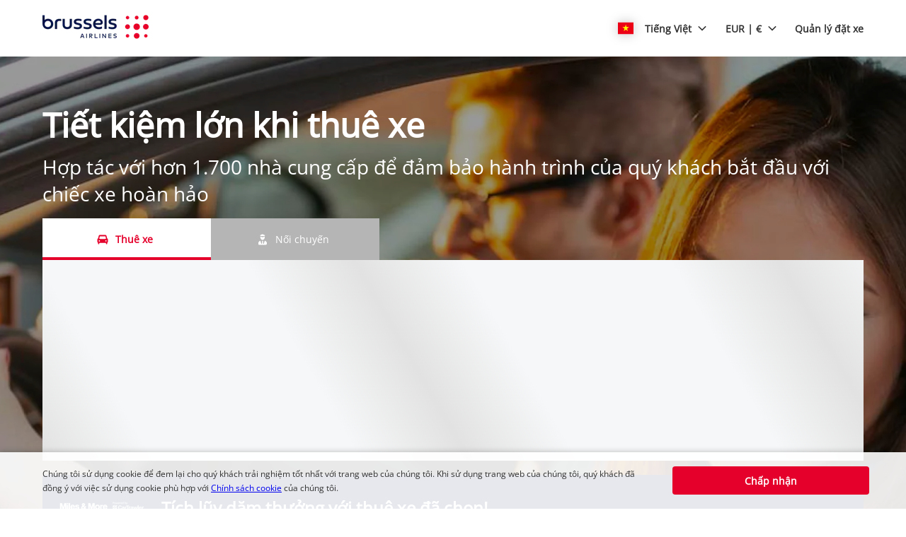

--- FILE ---
content_type: text/html
request_url: https://brusselsairlines.cartrawler.com/vi/?countryId=US&returnYear=2022&residencyId=IE&pickupLocationId=3716&pickupMonth=0&pickupHour=10&residence=Irlande&tp=CT_SPECIAL_OFFER_FEED&clientId=437225&returnMinute=0&currency=eur&curr=EUR&pickupDate=27&age=30&carGroup=0&returnDate=10&residency=Irlande&pickupYear=2022&returnHour=10&returnMonth=1&returnLocationId=3716&pickupMinute=0
body_size: 4823
content:
<!DOCTYPE html><html lang="en"><head><meta charSet="utf-8"/><meta http-equiv="x-ua-compatible" content="ie=edge"/><meta name="viewport" content="width=device-width, initial-scale=1, shrink-to-fit=no"/><meta data-react-helmet="true" property="og:url" content="https://cars.cartrawler.com/brusselsairlines/vi"/><meta data-react-helmet="true" property="og:type" content="website"/><meta data-react-helmet="true" property="og:title" content="Brussels Airlines | Thuê xe"/><meta data-react-helmet="true" property="og:site_name" content="Brussels Airlines"/><meta data-react-helmet="true" name="robots" content="noindex, nofollow"/><meta name="generator" content="Gatsby 4.8.0"/><title data-react-helmet="true">Brussels Airlines | Thuê xe</title><link data-react-helmet="true" rel="icon" href="https://ctimg-mcore.cartrawler.com/components/favicons/brusselsairlines-favicon.png" type="image/x-icon"/><link data-react-helmet="true" rel="canonical" href="https://cars.cartrawler.com/brusselsairlines/vi"/><link data-react-helmet="true" rel="alternate" hrefLang="id" href="https://cars.cartrawler.com/brusselsairlines/id"/><link data-react-helmet="true" rel="alternate" hrefLang="ca" href="https://cars.cartrawler.com/brusselsairlines/ca"/><link data-react-helmet="true" rel="alternate" hrefLang="cs" href="https://cars.cartrawler.com/brusselsairlines/cs"/><link data-react-helmet="true" rel="alternate" hrefLang="da" href="https://cars.cartrawler.com/brusselsairlines/da"/><link data-react-helmet="true" rel="alternate" hrefLang="de" href="https://cars.cartrawler.com/brusselsairlines/de"/><link data-react-helmet="true" rel="alternate" hrefLang="et" href="https://cars.cartrawler.com/brusselsairlines/et"/><link data-react-helmet="true" rel="alternate" hrefLang="en" href="https://cars.cartrawler.com/brusselsairlines/en"/><link data-react-helmet="true" rel="alternate" hrefLang="en-us" href="https://cars.cartrawler.com/brusselsairlines/en-us"/><link data-react-helmet="true" rel="alternate" hrefLang="es" href="https://cars.cartrawler.com/brusselsairlines/es"/><link data-react-helmet="true" rel="alternate" hrefLang="es-ar" href="https://cars.cartrawler.com/brusselsairlines/es-ar"/><link data-react-helmet="true" rel="alternate" hrefLang="mx" href="https://cars.cartrawler.com/brusselsairlines/mx"/><link data-react-helmet="true" rel="alternate" hrefLang="fr" href="https://cars.cartrawler.com/brusselsairlines/fr"/><link data-react-helmet="true" rel="alternate" hrefLang="hr" href="https://cars.cartrawler.com/brusselsairlines/hr"/><link data-react-helmet="true" rel="alternate" hrefLang="is" href="https://cars.cartrawler.com/brusselsairlines/is"/><link data-react-helmet="true" rel="alternate" hrefLang="it" href="https://cars.cartrawler.com/brusselsairlines/it"/><link data-react-helmet="true" rel="alternate" hrefLang="lv" href="https://cars.cartrawler.com/brusselsairlines/lv"/><link data-react-helmet="true" rel="alternate" hrefLang="lt" href="https://cars.cartrawler.com/brusselsairlines/lt"/><link data-react-helmet="true" rel="alternate" hrefLang="hu" href="https://cars.cartrawler.com/brusselsairlines/hu"/><link data-react-helmet="true" rel="alternate" hrefLang="ms" href="https://cars.cartrawler.com/brusselsairlines/ms"/><link data-react-helmet="true" rel="alternate" hrefLang="nl" href="https://cars.cartrawler.com/brusselsairlines/nl"/><link data-react-helmet="true" rel="alternate" hrefLang="no" href="https://cars.cartrawler.com/brusselsairlines/no"/><link data-react-helmet="true" rel="alternate" hrefLang="pl" href="https://cars.cartrawler.com/brusselsairlines/pl"/><link data-react-helmet="true" rel="alternate" hrefLang="pt" href="https://cars.cartrawler.com/brusselsairlines/pt"/><link data-react-helmet="true" rel="alternate" hrefLang="br" href="https://cars.cartrawler.com/brusselsairlines/br"/><link data-react-helmet="true" rel="alternate" hrefLang="ro" href="https://cars.cartrawler.com/brusselsairlines/ro"/><link data-react-helmet="true" rel="alternate" hrefLang="fi" href="https://cars.cartrawler.com/brusselsairlines/fi"/><link data-react-helmet="true" rel="alternate" hrefLang="sv" href="https://cars.cartrawler.com/brusselsairlines/sv"/><link data-react-helmet="true" rel="alternate" hrefLang="vi" href="https://cars.cartrawler.com/brusselsairlines/vi"/><link data-react-helmet="true" rel="alternate" hrefLang="tr" href="https://cars.cartrawler.com/brusselsairlines/tr"/><link data-react-helmet="true" rel="alternate" hrefLang="el" href="https://cars.cartrawler.com/brusselsairlines/el"/><link data-react-helmet="true" rel="alternate" hrefLang="bg" href="https://cars.cartrawler.com/brusselsairlines/bg"/><link data-react-helmet="true" rel="alternate" hrefLang="ru" href="https://cars.cartrawler.com/brusselsairlines/ru"/><link data-react-helmet="true" rel="alternate" hrefLang="uk" href="https://cars.cartrawler.com/brusselsairlines/uk"/><link data-react-helmet="true" rel="alternate" hrefLang="ar" href="https://cars.cartrawler.com/brusselsairlines/ar"/><link data-react-helmet="true" rel="alternate" hrefLang="th" href="https://cars.cartrawler.com/brusselsairlines/th"/><link data-react-helmet="true" rel="alternate" hrefLang="ko" href="https://cars.cartrawler.com/brusselsairlines/ko"/><link data-react-helmet="true" rel="alternate" hrefLang="ja" href="https://cars.cartrawler.com/brusselsairlines/ja"/><link data-react-helmet="true" rel="alternate" hrefLang="zh-hk" href="https://cars.cartrawler.com/brusselsairlines/zh-hk"/><link data-react-helmet="true" rel="alternate" hrefLang="zh" href="https://cars.cartrawler.com/brusselsairlines/zh"/><link data-react-helmet="true" rel="alternate" hrefLang="zh-tw" href="https://cars.cartrawler.com/brusselsairlines/zh-tw"/><link data-react-helmet="true" rel="manifest" href="/brusselsairlines.webmanifest"/><link data-react-helmet="true" rel="alternate" hrefLang="x-default" href="https://cars.cartrawler.com/brusselsairlines/en"/><style data-react-helmet="true" type="text/css">@font-face {font-family: 'Open Sans';font-display: swap;src: url('https://ajaxgeo.cartrawler.com/msconfig/fonts/OpenSans/OpenSans-VariableFont.ttf') format('truetype');}</style><style data-styled="" data-styled-version="5.2.1">.eGvLLB{width:100%;max-width:100%;background:transparent;display:-webkit-box;display:-webkit-flex;display:-ms-flexbox;display:flex;box-sizing:border-box;position:relative;border-radius:0px;padding:0;margin:0 0 4px 0;}/*!sc*/
@media (min-width:481px){}/*!sc*/
@media (min-width:769px){.eGvLLB{margin:0 0 64px 0;}}/*!sc*/
.kaGzdA{width:100%;max-width:1200px;background:transparent;display:-webkit-box;display:-webkit-flex;display:-ms-flexbox;display:flex;box-sizing:border-box;position:relative;border-radius:0px;padding:0;margin:0 auto 32px;}/*!sc*/
@media (min-width:481px){}/*!sc*/
@media (min-width:769px){.kaGzdA{margin:0 auto 32px;}}/*!sc*/
.epxIZe{width:100%;max-width:1200px;background:white;display:-webkit-box;display:-webkit-flex;display:-ms-flexbox;display:flex;box-sizing:border-box;position:relative;border-radius:0px;padding:0 20px 24px;margin:0 auto;}/*!sc*/
@media (min-width:481px){}/*!sc*/
@media (min-width:769px){.epxIZe{padding:0 20px 32px;margin:0 auto;}}/*!sc*/
.dCBgTQ{width:100%;max-width:1200px;background:white;display:-webkit-box;display:-webkit-flex;display:-ms-flexbox;display:flex;box-sizing:border-box;position:relative;border-radius:0px;padding:0 20px;margin:0 auto 64px;}/*!sc*/
@media (min-width:481px){}/*!sc*/
@media (min-width:769px){.dCBgTQ{margin:0 auto 32px;}}/*!sc*/
.cdtSPo{width:100%;background:transparent;display:-webkit-box;display:-webkit-flex;display:-ms-flexbox;display:flex;box-sizing:border-box;position:relative;border-radius:0px;padding:0;margin:0;}/*!sc*/
@media (min-width:481px){}/*!sc*/
@media (min-width:769px){}/*!sc*/
.hWMsvY{width:100%;max-width:100%;background:transparent;display:-webkit-box;display:-webkit-flex;display:-ms-flexbox;display:flex;box-sizing:border-box;position:relative;border-radius:0px;padding:0;margin:0;}/*!sc*/
@media (min-width:481px){}/*!sc*/
@media (min-width:769px){}/*!sc*/
data-styled.g1[id="GTXTemplatestyle__Template-sc-1hdc0l1-0"]{content:"eGvLLB,kaGzdA,epxIZe,dCBgTQ,cdtSPo,hWMsvY,"}/*!sc*/
.kLmYGP{width:100%;-webkit-flex:1;-ms-flex:1;flex:1;display:-webkit-box;display:-webkit-flex;display:-ms-flexbox;display:flex;}/*!sc*/
data-styled.g2[id="GTXTemplatestyle__Block-sc-1hdc0l1-1"]{content:"kLmYGP,"}/*!sc*/
.fzeSFO{width:100%;margin:0 auto;}/*!sc*/
.fzeSFO .GTXTemplatestyle__Block-sc-1hdc0l1-1{width:100%;margin:0;}/*!sc*/
data-styled.g3[id="Col1style__Col1SC-sc-25tjeq-0"]{content:"fzeSFO,"}/*!sc*/
.dyJXhg{width:100%;display:-webkit-box;display:-webkit-flex;display:-ms-flexbox;display:flex;-webkit-flex-direction:column;-ms-flex-direction:column;flex-direction:column;}/*!sc*/
.dyJXhg .GTXTemplatestyle__Block-sc-1hdc0l1-1{margin:0 0 16px 0;}/*!sc*/
.dyJXhg .GTXTemplatestyle__Block-sc-1hdc0l1-1:last-of-type{margin:0;}/*!sc*/
@media (min-width:769px){.dyJXhg{-webkit-flex-direction:row;-ms-flex-direction:row;flex-direction:row;}.dyJXhg .GTXTemplatestyle__Block-sc-1hdc0l1-1{width:100%;margin:0 16px;}.dyJXhg .GTXTemplatestyle__Block-sc-1hdc0l1-1:first-of-type{margin:0 16px 0 0;}.dyJXhg .GTXTemplatestyle__Block-sc-1hdc0l1-1:last-of-type{margin:0 0 0 16px;}}/*!sc*/
@media (min-width:769px){.dyJXhg .GTXTemplatestyle__Block-sc-1hdc0l1-1{margin:0;}}/*!sc*/
data-styled.g6[id="Col3style__Col3SC-sc-1xj3lsp-0"]{content:"dyJXhg,"}/*!sc*/
.gPwwfB{width:100%;padding:0px;display:-webkit-box;display:-webkit-flex;display:-ms-flexbox;display:flex;-webkit-flex-direction:column;-ms-flex-direction:column;flex-direction:column;}/*!sc*/
.gPwwfB .GTXTemplatestyle__Block-sc-1hdc0l1-1{width:100%;margin:0;}/*!sc*/
.gPwwfB .GTXTemplatestyle__Block-sc-1hdc0l1-1:first-of-type{margin:0 0 0px 0;}/*!sc*/
.gPwwfB .GTXTemplatestyle__Block-sc-1hdc0l1-1:last-of-type{margin:0;}/*!sc*/
@media (min-width:481px){.gPwwfB .GTXTemplatestyle__Block-sc-1hdc0l1-1:first-of-type{margin:0 0 0px 0;}}/*!sc*/
data-styled.g19[id="Rowstyle__RowSC-sc-1iykvl7-0"]{content:"gPwwfB,"}/*!sc*/
.iCMsOB{height:auto;width:100%;padding:0px;margin:0px;border-radius:0px;background:transparent;background-image:linear-gradient(rgba(0,0,0,0.4),rgba(0,0,0,0.4)),url('https://ctimg-mcore.cartrawler.com/components/hero/car-girl-wheel-happy-sunny.jpg');background-size:cover;background-position:center;background-repeat:no-repeat;box-shadow:none;position:relative;overflow:hidden;}/*!sc*/
@media screen and (min-width:481px) and (max-width:769px){}/*!sc*/
@media screen and (min-width:769px){}/*!sc*/
.kusUuJ{height:auto;width:100%;padding:0px;margin:0px;border-radius:0px;background:transparent;box-shadow:none;position:relative;overflow:hidden;}/*!sc*/
@media screen and (min-width:481px) and (max-width:769px){}/*!sc*/
@media screen and (min-width:769px){}/*!sc*/
.kmonDC{height:auto;width:100%;padding:0px;margin:0px;border-radius:0px;background:#fff;box-shadow:none;position:relative;overflow:hidden;}/*!sc*/
@media screen and (min-width:481px) and (max-width:769px){}/*!sc*/
@media screen and (min-width:769px){}/*!sc*/
.diDHfc{height:auto;width:100%;padding:0px;margin:0px;border-radius:0px;background:#ffffff;box-shadow:none;position:relative;overflow:hidden;}/*!sc*/
@media screen and (min-width:481px) and (max-width:769px){}/*!sc*/
@media screen and (min-width:769px){}/*!sc*/
.cnxpBw{height:auto;width:100%;padding:1rem;margin:0px;border-radius:4px;background:#ffffff;border:0px solid transparent;box-shadow:none;position:relative;overflow:hidden;}/*!sc*/
@media screen and (min-width:481px) and (max-width:769px){}/*!sc*/
@media screen and (min-width:769px){}/*!sc*/
data-styled.g20[id="GTXBackgroundstyle__Background-sc-2qk60s-0"]{content:"iCMsOB,kusUuJ,kmonDC,diDHfc,cnxpBw,"}/*!sc*/
.yzlcU{min-height:100vh;display:block;-webkit-flex-direction:column;-ms-flex-direction:column;flex-direction:column;-webkit-box-pack:start;-webkit-justify-content:flex-start;-ms-flex-pack:start;justify-content:flex-start;-webkit-align-items:center;-webkit-box-align:center;-ms-flex-align:center;align-items:center;}/*!sc*/
data-styled.g22[id="GTXPageColumnstyles__PageColumn-sc-j2tv4f-0"]{content:"yzlcU,"}/*!sc*/
.fzVrYV{font-family:'Open Sans',Helvetica,Sans-Serif;font-size:1.5rem;line-height:2.063rem;font-weight:600;color:#333333;margin:0 auto;-webkit-transition:font-size 250ms cubic-bezier(.85,.1,.36,.9);transition:font-size 250ms cubic-bezier(.85,.1,.36,.9);}/*!sc*/
@media (min-width:481px){.fzVrYV{font-size:2.25rem;line-height:3.563rem;font-weight:600;}}/*!sc*/
@media (min-width:769px){.fzVrYV{font-size:2.25rem;line-height:3.563rem;font-weight:600;}}/*!sc*/
.igrgZM{font-size:1rem;line-height:1.375rem;color:#333333;margin:0 0 4px 0;-webkit-transition:font-size 250ms cubic-bezier(.85,.1,.36,.9);transition:font-size 250ms cubic-bezier(.85,.1,.36,.9);text-transform:none;}/*!sc*/
@media (min-width:481px){.igrgZM{font-size:1rem;line-height:1.375rem;}}/*!sc*/
@media (min-width:769px){.igrgZM{font-size:1rem;line-height:1.375rem;}}/*!sc*/
.jlsbqh{font-size:0.75rem;line-height:1.063rem;color:#333333;margin:0;-webkit-transition:font-size 250ms cubic-bezier(.85,.1,.36,.9);transition:font-size 250ms cubic-bezier(.85,.1,.36,.9);text-transform:none;}/*!sc*/
@media (min-width:481px){.jlsbqh{font-size:0.75rem;line-height:1.063rem;}}/*!sc*/
@media (min-width:769px){.jlsbqh{font-size:0.75rem;line-height:1.063rem;}}/*!sc*/
data-styled.g25[id="GTXTypographystyle__Type-sc-1kk8ybz-0"]{content:"fzVrYV,igrgZM,jlsbqh,"}/*!sc*/
.cENZEJ{display:-webkit-box;display:-webkit-flex;display:-ms-flexbox;display:flex;-webkit-align-items:center;-webkit-box-align:center;-ms-flex-align:center;align-items:center;-webkit-box-pack:center;-webkit-justify-content:center;-ms-flex-pack:center;justify-content:center;}/*!sc*/
.cENZEJ .fill,.cENZEJ .shadow,.cENZEJ .stroke,.cENZEJ .darkMidtone,.cENZEJ .lightMidtone,.cENZEJ .foregroundElements{-webkit-transition:fill ms;transition:fill ms;}/*!sc*/
data-styled.g27[id="GTXIconstyle__Wrapper-sc-1ce3vqm-0"]{content:"cENZEJ,"}/*!sc*/
.bJyDUV{-webkit-transform:rotate() scale(1);-ms-transform:rotate() scale(1);transform:rotate() scale(1);-webkit-transition:fill ms ,height ms ,width ms ,-webkit-transform ms;-webkit-transition:fill ms ,height ms ,width ms ,transform ms;transition:fill ms ,height ms ,width ms ,transform ms;}/*!sc*/
data-styled.g28[id="GTXIconstyle__Icon-sc-1ce3vqm-1"]{content:"bJyDUV,"}/*!sc*/
.vQDoH{width:100%;display:-webkit-box;display:-webkit-flex;display:-ms-flexbox;display:flex;-webkit-align-items:center;-webkit-box-align:center;-ms-flex-align:center;align-items:center;-webkit-box-pack:center;-webkit-justify-content:center;-ms-flex-pack:center;justify-content:center;padding:16px 20px;-webkit-flex-wrap:wrap;-ms-flex-wrap:wrap;flex-wrap:wrap;}/*!sc*/
@media screen and (min-width:640px){.vQDoH{row-gap:16px;}}/*!sc*/
data-styled.g260[id="GTXSupplierStripstyle__SupplierStrip-sc-gwaot5-0"]{content:"vQDoH,"}/*!sc*/
.cJNRy{width:100%;max-width:calc(20% - 8px);margin:0 4px 8px;}/*!sc*/
.cJNRy:first-of-type{margin:0 4px 8px 0;}/*!sc*/
.cJNRy:last-of-type{margin:0 0 8px 4px;}/*!sc*/
.cJNRy:nth-of-type(6n){margin:0 4px 0 0;}/*!sc*/
.cJNRy:nth-of-type(5n){margin:0 0 8px 4px;}/*!sc*/
@media screen and (min-width:481px){.cJNRy{max-width:calc(20% - 16px);margin:0 8px 16px;}.cJNRy:first-of-type{margin:0 8px 16px 0;}.cJNRy:last-of-type{margin:0 0 8px 8px;}.cJNRy:nth-of-type(6n){margin:0 8px 0 0;}.cJNRy:nth-of-type(5n){margin:0 0 16px 8px;}}/*!sc*/
@media screen and (min-width:640px){.cJNRy{max-width:calc(10% - 16px);margin:0 8px 0;}.cJNRy:nth-of-type(5n){margin:0 8px 0;}.cJNRy:nth-of-type(6n){margin:0 8px 0;}.cJNRy:first-of-type{margin:0 8px 0 0;}.cJNRy:last-of-type{margin:0 0 0 8px;}}/*!sc*/
.cjmlrx{width:100%;max-width:calc(20% - 8px);margin:0 4px 0;}/*!sc*/
.cjmlrx:first-of-type{margin:0 4px 0 0;}/*!sc*/
.cjmlrx:last-of-type{margin:0 0 0 4px;}/*!sc*/
.cjmlrx:nth-of-type(6n){margin:0 4px 0 0;}/*!sc*/
.cjmlrx:nth-of-type(5n){margin:0 0 0 4px;}/*!sc*/
@media screen and (min-width:481px){.cjmlrx{max-width:calc(20% - 16px);margin:0 8px 0;}.cjmlrx:first-of-type{margin:0 8px 0 0;}.cjmlrx:last-of-type{margin:0 0 0 8px;}.cjmlrx:nth-of-type(6n){margin:0 8px 0 0;}.cjmlrx:nth-of-type(5n){margin:0 0 0 8px;}}/*!sc*/
@media screen and (min-width:640px){.cjmlrx{max-width:calc(10% - 16px);margin:0 8px 0;}.cjmlrx:nth-of-type(5n){margin:0 8px 0;}.cjmlrx:nth-of-type(6n){margin:0 8px 0;}.cjmlrx:first-of-type{margin:0 8px 0 0;}.cjmlrx:last-of-type{margin:0 0 0 8px;}}/*!sc*/
data-styled.g261[id="GTXSupplierStripstyle__SupplierImg-sc-gwaot5-1"]{content:"cJNRy,cjmlrx,"}/*!sc*/
.ftYQYb{border:0px solid transparent;overflow:hidden;cursor:default;-webkit-transition:all undefined undefined;transition:all undefined undefined;}/*!sc*/
data-styled.g275[id="GTXTilestyle__GTXBackground-sc-kvdlag-0"]{content:"ftYQYb,"}/*!sc*/
.bEwycq{width:100%;height:100%;display:-webkit-box;display:-webkit-flex;display:-ms-flexbox;display:flex;-webkit-flex-direction:column;-ms-flex-direction:column;flex-direction:column;-webkit-flex-wrap:nowrap;-ms-flex-wrap:nowrap;flex-wrap:nowrap;-webkit-align-items:center;-webkit-box-align:center;-ms-flex-align:center;align-items:center;box-sizing:border-box;}/*!sc*/
.bEwycq .GTXButtonstyle__Button-sc-1af6gn5-0{-webkit-align-self:center;-ms-flex-item-align:center;align-self:center;}/*!sc*/
@media (min-width:481px){.bEwycq .GTXButtonstyle__Button-sc-1af6gn5-0{-webkit-align-self:center;-ms-flex-item-align:center;align-self:center;}}/*!sc*/
@media (min-width:769px){.bEwycq .GTXButtonstyle__Button-sc-1af6gn5-0{-webkit-align-self:center;-ms-flex-item-align:center;align-self:center;}}/*!sc*/
.bEwycq .GTXImagestyle__Image-sc-cdy4b1-0,.bEwycq img{height:42px;width:auto;max-width:none;}/*!sc*/
@media (min-width:769px){}/*!sc*/
data-styled.g276[id="GTXTilestyle__Tile-sc-kvdlag-1"]{content:"bEwycq,"}/*!sc*/
.eoeXba{display:-webkit-box;display:-webkit-flex;display:-ms-flexbox;display:flex;-webkit-flex-direction:column;-ms-flex-direction:column;flex-direction:column;-webkit-box-flex:1;-webkit-flex-grow:1;-ms-flex-positive:1;flex-grow:1;text-align:center;padding:12px 0 0 0;-webkit-align-items:center;-webkit-box-align:center;-ms-flex-align:center;align-items:center;-webkit-order:0;-ms-flex-order:0;order:0;}/*!sc*/
@media (min-width:481px){.eoeXba{-webkit-order:0;-ms-flex-order:0;order:0;}}/*!sc*/
@media (min-width:769px){.eoeXba{-webkit-order:0;-ms-flex-order:0;order:0;-webkit-flex-basis:auto;-ms-flex-preferred-size:auto;flex-basis:auto;}}/*!sc*/
.eoeXba .GTXTagstyle__Tag-sc-9g8edc-0{margin:8px 0 0 0;-webkit-align-self:center;-ms-flex-item-align:center;align-self:center;}/*!sc*/
data-styled.g277[id="GTXTilestyle__Content-sc-kvdlag-2"]{content:"eoeXba,"}/*!sc*/
.ct-main-header .ct-nav-menu-btn{color:#E5002B !important;}/*!sc*/
.ct-list-simple{font-size:0.788rem !important;}/*!sc*/
.ct-tag-line__text-relative div{font-weight:700 !important;}/*!sc*/
[step="1"] #ct-container .ct-search-form #ct-button-search .ct-btn{border-radius:4px;background:#E5002B !important;border:1px solid #E5002B !important;box-shadow:none;color:#ffffff;}/*!sc*/
[step="1"] #ct-container .ct-age-group .ct-age-button{border-radius:27px !important;}/*!sc*/
[step="1"] #ct-container .ct-age-group .ct-age-not-selected{background-color:#ffffff !important;color:#000000 !important;}/*!sc*/
[step="1"] #ct-container .ct-form label{color:#000000;}/*!sc*/
[step="1"] [ct-app].searchbox{border-radius:!important;}/*!sc*/
data-styled.g293[id="sc-global-gXJpDj1"]{content:"sc-global-gXJpDj1,"}/*!sc*/
.hhONoV{width:100%;max-width:100%;-webkit-align-items:center;-webkit-box-align:center;-ms-flex-align:center;align-items:center;-webkit-flex-direction:column;-ms-flex-direction:column;flex-direction:column;display:-webkit-inline-box;display:-webkit-inline-flex;display:-ms-inline-flexbox;display:inline-flex;}/*!sc*/
.hhONoV #ct-container *{font-family:Open Sans !important;}/*!sc*/
.hhONoV #ct-container * [class^=ct-icon-]{font-family:Cartrawler-Icons !important;}/*!sc*/
data-styled.g294[id="GTXSearchBoxstyle__Container-sc-1vp0qgj-0"]{content:"hhONoV,"}/*!sc*/
.ljDGQv{position:relative;width:100%;min-height:0px;}/*!sc*/
.ljDGQv .searchbox{margin:0 auto;max-width:none !important;width:100%;}/*!sc*/
.ljDGQv .searchbox:not(.ct-future-booking-engine){padding:0px;}/*!sc*/
.ljDGQv.cq-16A7kL{min-height:17.75rem;}/*!sc*/
@media (min-width:481px){.ljDGQv{min-height:0px;}}/*!sc*/
@media (min-width:769px){.ljDGQv{min-height:17.75rem;}}/*!sc*/
.ljDGQv .ct-navigation-header{margin-top:0px;}/*!sc*/
data-styled.g296[id="sc-bdfBwQ"]{content:"ljDGQv,"}/*!sc*/
.caMQqH{position:absolute;top:0;left:0;width:100%;height:100%;z-index:100;pointer-events:none;-webkit-transition:opacity 0.5s;transition:opacity 0.5s;background-image:linear-gradient( 60deg,#f6f7f8 0%,#f6f7f8 30%,#e2e2e2 50%,#f6f7f8 70%,#f6f7f8 100% );background-size:600px 100%;opacity:1;-webkit-animation-name:cJWqvf;animation-name:cJWqvf;-webkit-animation-iteration-count:infinite;animation-iteration-count:infinite;-webkit-animation-duration:1s;animation-duration:1s;}/*!sc*/
data-styled.g297[id="GTXSearchBoxstyle__LoadingOverlay-sc-1vp0qgj-2"]{content:"caMQqH,"}/*!sc*/
.ct-container-search-cars{min-height:0px !important;}/*!sc*/
data-styled.g305[id="sc-global-gLGKkQ1"]{content:"sc-global-gLGKkQ1,"}/*!sc*/
.bnubUF{display:-webkit-box;display:-webkit-flex;display:-ms-flexbox;display:flex;width:100%;-webkit-flex-direction:column;-ms-flex-direction:column;flex-direction:column;gap:1rem;}/*!sc*/
data-styled.g307[id="SearchBoxstyles__SearchBoxWrapper-sc-ltl38p-1"]{content:"bnubUF,"}/*!sc*/
.kkDXyA{width:100%;height:auto;}/*!sc*/
data-styled.g309[id="Pagestyles__RefContainer-sc-12s20eb-0"]{content:"kkDXyA,"}/*!sc*/
.gtJZoj{width:100%;}/*!sc*/
data-styled.g310[id="Pagestyles__StyledHeader-sc-12s20eb-1"]{content:"gtJZoj,"}/*!sc*/
.bWdOJQ{width:100%;}/*!sc*/
data-styled.g311[id="Pagestyles__StyledMain-sc-12s20eb-2"]{content:"bWdOJQ,"}/*!sc*/
.ctrOYH{width:100%;}/*!sc*/
data-styled.g312[id="Pagestyles__StyledFooter-sc-12s20eb-3"]{content:"ctrOYH,"}/*!sc*/
html,body{height:unset!important;position:relative;}/*!sc*/
body{margin:0;font-family:Open Sans,sans-serif,system-ui;background-color:white !important;}/*!sc*/
*{box-sizing:border-box;-webkit-tap-highlight-color:rgba(0,0,0,0);}/*!sc*/
.ctc-icon{display:inline-block;fill:currentColor;height:1em;line-height:1;position:relative;vertical-align:middle;width:1em;}/*!sc*/
.ct-interstitial-container{margin-top:80px;}/*!sc*/
body:not(.ct-future-booking-engine) #ct-container a,#ct-container .ct-link,.ct-modal-container a,.ct-modal-container #ct-container .ct-link,#ct-container .ct-modal-container .ct-link,.ct-modal-container .ct-link{-webkit-text-decoration:none !important;text-decoration:none !important;}/*!sc*/
#ct-container .react-loyalty-banner a{-webkit-text-decoration:underline !important;text-decoration:underline !important;}/*!sc*/
.ct-landing-page--dismissed{background:#f1f1f1;}/*!sc*/
.GTXBackgroundstyle__Background-sc-2qk60s-0{overflow:unset;}/*!sc*/
data-styled.g313[id="sc-global-dqBoWO1"]{content:"sc-global-dqBoWO1,"}/*!sc*/
@-webkit-keyframes cJWqvf{0%{background-position:-600px 0;}100%{background-position:600px 0;}}/*!sc*/
@keyframes cJWqvf{0%{background-position:-600px 0;}100%{background-position:600px 0;}}/*!sc*/
data-styled.g314[id="sc-keyframes-cJWqvf"]{content:"cJWqvf,"}/*!sc*/
</style><link as="script" rel="preload" href="/webpack-runtime-37f3b7963b19ca3c8980.js"/><link as="script" rel="preload" href="/framework-bac03a306b063373c3f1.js"/><link as="script" rel="preload" href="/app-fab62d32dda6279009d2.js"/><link as="fetch" rel="preload" href="/page-data/brusselsairlines/vi/home/page-data.json" crossorigin="anonymous"/><link as="fetch" rel="preload" href="/page-data/app-data.json" crossorigin="anonymous"/></head><body><div id="___gatsby"><div style="outline:none" tabindex="-1" id="gatsby-focus-wrapper"><div dir="ltr"><div class="GTXPageColumnstyles__PageColumn-sc-j2tv4f-0 yzlcU"><header class="Pagestyles__StyledHeader-sc-12s20eb-1 gtJZoj"><div class="Pagestyles__RefContainer-sc-12s20eb-0 kkDXyA"></div></header><main class="Pagestyles__StyledMain-sc-12s20eb-2 bWdOJQ"><div class="Pagestyles__RefContainer-sc-12s20eb-0 kkDXyA"></div><div class="Pagestyles__RefContainer-sc-12s20eb-0 kkDXyA"></div><div class="Pagestyles__RefContainer-sc-12s20eb-0 kkDXyA"><div height="auto" width="100%" class="GTXBackgroundstyle__Background-sc-2qk60s-0 iCMsOB"><div class="GTXTemplatestyle__Template-sc-1hdc0l1-0 eGvLLB"><div class="Rowstyle__RowSC-sc-1iykvl7-0 gPwwfB"><div class="GTXTemplatestyle__Block-sc-1hdc0l1-1 kLmYGP"><div class="SearchBoxstyles__SearchBoxWrapper-sc-ltl38p-1 bnubUF"><div height="auto" width="100%" class="GTXBackgroundstyle__Background-sc-2qk60s-0 kusUuJ" data-testid="engine"><div aria-label="angular-container" class="GTXSearchBoxstyle__Container-sc-1vp0qgj-0 hhONoV"><div step="1" class="sc-bdfBwQ ljDGQv"><div id="loadingOverlay" class="GTXSearchBoxstyle__LoadingOverlay-sc-1vp0qgj-2 caMQqH"></div></div></div></div></div></div><div class="GTXTemplatestyle__Block-sc-1hdc0l1-1 kLmYGP"></div><div class="GTXTemplatestyle__Block-sc-1hdc0l1-1 kLmYGP"></div><div class="GTXTemplatestyle__Block-sc-1hdc0l1-1 kLmYGP"></div></div></div></div></div><div class="Pagestyles__RefContainer-sc-12s20eb-0 kkDXyA"><div height="auto" width="100%" class="GTXBackgroundstyle__Background-sc-2qk60s-0 kmonDC"><div class="GTXTemplatestyle__Template-sc-1hdc0l1-0 kaGzdA"><div class="Col1style__Col1SC-sc-25tjeq-0 fzeSFO"><div class="GTXTemplatestyle__Block-sc-1hdc0l1-1 kLmYGP"><div height="auto" width="100%" class="GTXBackgroundstyle__Background-sc-2qk60s-0 kusUuJ" data-testid="suppliers"><div class="GTXSupplierStripstyle__SupplierStrip-sc-gwaot5-0 vQDoH"><img src="https://ctimg-supplier.cartrawler.com/europcar.pdf?auto=format&amp;w=400" alt="Brand logo for europcar" loading="lazy" class="GTXSupplierStripstyle__SupplierImg-sc-gwaot5-1 cJNRy"/><img src="https://ctimg-supplier.cartrawler.com/avis.pdf?auto=format&amp;w=400" alt="Brand logo for avis" loading="lazy" class="GTXSupplierStripstyle__SupplierImg-sc-gwaot5-1 cJNRy"/><img src="https://ctimg-supplier.cartrawler.com/sixt.pdf?auto=format&amp;w=400" alt="Brand logo for sixt" loading="lazy" class="GTXSupplierStripstyle__SupplierImg-sc-gwaot5-1 cJNRy"/><img src="https://ctimg-supplier.cartrawler.com/enterprise.pdf?auto=format&amp;w=400" alt="Brand logo for enterprise" loading="lazy" class="GTXSupplierStripstyle__SupplierImg-sc-gwaot5-1 cJNRy"/><img src="https://ctimg-supplier.cartrawler.com/budget.pdf?auto=format&amp;w=400" alt="Brand logo for budget" loading="lazy" class="GTXSupplierStripstyle__SupplierImg-sc-gwaot5-1 cJNRy"/><img src="https://ctimg-supplier.cartrawler.com/hertz.pdf?auto=format&amp;w=400" alt="Brand logo for hertz" loading="lazy" class="GTXSupplierStripstyle__SupplierImg-sc-gwaot5-1 cJNRy"/><img src="https://ctimg-supplier.cartrawler.com/alamo.pdf?auto=format&amp;w=400" alt="Brand logo for alamo" loading="lazy" class="GTXSupplierStripstyle__SupplierImg-sc-gwaot5-1 cjmlrx"/><img src="https://ctimg-supplier.cartrawler.com/thrifty.pdf?auto=format&amp;w=400" alt="Brand logo for thrifty" loading="lazy" class="GTXSupplierStripstyle__SupplierImg-sc-gwaot5-1 cjmlrx"/><img src="https://ctimg-supplier.cartrawler.com/national.pdf?auto=format&amp;w=400" alt="Brand logo for national" loading="lazy" class="GTXSupplierStripstyle__SupplierImg-sc-gwaot5-1 cjmlrx"/><img src="https://ctimg-supplier.cartrawler.com/firefly.pdf?auto=format&amp;w=400" alt="Brand logo for firefly" loading="lazy" class="GTXSupplierStripstyle__SupplierImg-sc-gwaot5-1 cjmlrx"/></div></div></div></div></div></div></div><div class="Pagestyles__RefContainer-sc-12s20eb-0 kkDXyA"><div height="auto" width="100%" class="GTXBackgroundstyle__Background-sc-2qk60s-0 diDHfc"><div class="GTXTemplatestyle__Template-sc-1hdc0l1-0 epxIZe"><div class="Col1style__Col1SC-sc-25tjeq-0 fzeSFO"><div class="GTXTemplatestyle__Block-sc-1hdc0l1-1 kLmYGP"><h2 class="GTXTypographystyle__Type-sc-1kk8ybz-0 fzVrYV">Tại sao nên đặt thuê xe với chúng tôi</h2></div></div></div></div></div><div class="Pagestyles__RefContainer-sc-12s20eb-0 kkDXyA"><div height="auto" width="100%" class="GTXBackgroundstyle__Background-sc-2qk60s-0 diDHfc"><div class="GTXTemplatestyle__Template-sc-1hdc0l1-0 dCBgTQ"><div class="Col3style__Col3SC-sc-1xj3lsp-0 dyJXhg"><div class="GTXTemplatestyle__Block-sc-1hdc0l1-1 kLmYGP"><div style="width:100%;display:flex"><div height="auto" width="100%" class="GTXBackgroundstyle__Background-sc-2qk60s-0 cnxpBw GTXTilestyle__GTXBackground-sc-kvdlag-0 ftYQYb" data-testid="usps"><div class="GTXTilestyle__Tile-sc-kvdlag-1 bEwycq"><div class="GTXIconstyle__Wrapper-sc-1ce3vqm-0 cENZEJ"></div><div class="GTXTilestyle__Content-sc-kvdlag-2 eoeXba"><p class="GTXTypographystyle__Type-sc-1kk8ybz-0 igrgZM" data-testid="title">Hủy miễn phí</p><p class="GTXTypographystyle__Type-sc-1kk8ybz-0 igrgZM" data-testid="subtitle"> </p><p class="GTXTypographystyle__Type-sc-1kk8ybz-0 jlsbqh" data-testid="paragraph">Đặt xe ngay và không căng thẳng</p></div></div></div></div></div><div class="GTXTemplatestyle__Block-sc-1hdc0l1-1 kLmYGP"><div style="width:100%;display:flex"><div height="auto" width="100%" class="GTXBackgroundstyle__Background-sc-2qk60s-0 cnxpBw GTXTilestyle__GTXBackground-sc-kvdlag-0 ftYQYb" data-testid="usps"><div class="GTXTilestyle__Tile-sc-kvdlag-1 bEwycq"><div class="GTXIconstyle__Wrapper-sc-1ce3vqm-0 cENZEJ"></div><div class="GTXTilestyle__Content-sc-kvdlag-2 eoeXba"><p class="GTXTypographystyle__Type-sc-1kk8ybz-0 igrgZM" data-testid="title">Không chi phí ẩn</p><p class="GTXTypographystyle__Type-sc-1kk8ybz-0 igrgZM" data-testid="subtitle"> </p><p class="GTXTypographystyle__Type-sc-1kk8ybz-0 jlsbqh" data-testid="paragraph">Biết chính xác những gì quý khách đang thanh toán trước khi đặt vé</p></div></div></div></div></div><div class="GTXTemplatestyle__Block-sc-1hdc0l1-1 kLmYGP"><div style="width:100%;display:flex"><div height="auto" width="100%" class="GTXBackgroundstyle__Background-sc-2qk60s-0 cnxpBw GTXTilestyle__GTXBackground-sc-kvdlag-0 ftYQYb" data-testid="usps"><div class="GTXTilestyle__Tile-sc-kvdlag-1 bEwycq"><div class="GTXIconstyle__Wrapper-sc-1ce3vqm-0 cENZEJ"></div><div class="GTXTilestyle__Content-sc-kvdlag-2 eoeXba"><p class="GTXTypographystyle__Type-sc-1kk8ybz-0 igrgZM" data-testid="title">Thanh toán trực tuyến đảm bảo</p><p class="GTXTypographystyle__Type-sc-1kk8ybz-0 igrgZM" data-testid="subtitle"> </p><p class="GTXTypographystyle__Type-sc-1kk8ybz-0 jlsbqh" data-testid="paragraph">Tự tin khi đặt xe</p></div></div></div></div></div></div></div></div></div><div class="Pagestyles__RefContainer-sc-12s20eb-0 kkDXyA"><div height="auto" width="100%" class="GTXBackgroundstyle__Background-sc-2qk60s-0 kmonDC"><div class="GTXTemplatestyle__Template-sc-1hdc0l1-0 cdtSPo"><div class="Col1style__Col1SC-sc-25tjeq-0 fzeSFO"><div class="GTXTemplatestyle__Block-sc-1hdc0l1-1 kLmYGP"></div></div></div></div></div></main><footer class="Pagestyles__StyledFooter-sc-12s20eb-3 ctrOYH"><div class="Pagestyles__RefContainer-sc-12s20eb-0 kkDXyA"><div height="auto" width="100%" class="GTXBackgroundstyle__Background-sc-2qk60s-0 kmonDC"><div class="GTXTemplatestyle__Template-sc-1hdc0l1-0 hWMsvY"><div class="Col1style__Col1SC-sc-25tjeq-0 fzeSFO"><div class="GTXTemplatestyle__Block-sc-1hdc0l1-1 kLmYGP"></div></div></div></div></div></footer></div></div></div><div id="gatsby-announcer" style="position:absolute;top:0;width:1px;height:1px;padding:0;overflow:hidden;clip:rect(0, 0, 0, 0);white-space:nowrap;border:0" aria-live="assertive" aria-atomic="true"></div></div><script id="gatsby-script-loader">/*<![CDATA[*/window.pagePath="/vi/home";window.___webpackCompilationHash="ee0de68bdf64eb70ec40";/*]]>*/</script><script id="gatsby-chunk-mapping">/*<![CDATA[*/window.___chunkMapping={"polyfill":["/polyfill-ea9692299bceff37a57b.js"],"app":["/app-fab62d32dda6279009d2.js"],"GTXSearchBox":["/GTXSearchBox-960b6f8fd9b22d853196.js"],"ArthurChat":["/ArthurChat-131a8b151741b84346d6.js"],"Awin":["/Awin-ae15a098cc01485b2101.js"],"CookieScript":["/CookieScript-45c41a2933a66f5a1265.js"],"GoogleAnalytics":["/GoogleAnalytics-f7765697a852768536b2.js"],"GoogleTag":["/GoogleTag-1837054ef79527c4efb6.js"],"GoogleTagManager":["/GoogleTagManager-97b9c0c88b4f90b17c75.js"],"Hotjar":["/Hotjar-8261c1e370e2a9b1bc9f.js"],"OneTrust":["/OneTrust-434ba9fc6bb90de91178.js"],"SkyScanner":["/SkyScanner-90f7546042d412724ea9.js"]};/*]]>*/</script><script src="/polyfill-ea9692299bceff37a57b.js" nomodule=""></script><script src="/app-fab62d32dda6279009d2.js" async=""></script><script src="/framework-bac03a306b063373c3f1.js" async=""></script><script src="/webpack-runtime-37f3b7963b19ca3c8980.js" async=""></script></body></html>

--- FILE ---
content_type: image/svg+xml
request_url: https://ajaxgeo.cartrawler.com/svg-assets/icons/flags/ee.svg
body_size: 459
content:
<?xml version="1.0" encoding="UTF-8"?>
<svg width="640px" height="480px" viewBox="0 0 640 480" version="1.1" xmlns="http://www.w3.org/2000/svg" xmlns:xlink="http://www.w3.org/1999/xlink">
    <title>ee</title>
    <g id="Symbols" stroke="none" stroke-width="1" fill="none" fill-rule="evenodd">
        <g id="E/ee" fill-rule="nonzero">
            <g id="ee">
                <rect id="Rectangle" fill="#000000" x="0" y="0" width="640" height="477.9"></rect>
                <rect id="Rectangle" fill="#FFFFFF" x="0" y="320.7" width="640" height="159.3"></rect>
                <polygon id="Path" fill="#1291FF" points="0 0 640 0 640 159.3 0 159.3"></polygon>
            </g>
        </g>
    </g>
</svg>

--- FILE ---
content_type: image/svg+xml
request_url: https://ajaxgeo.cartrawler.com/svg-assets/icons/flags/my.svg
body_size: 611
content:
<?xml version="1.0" encoding="UTF-8"?>
<svg width="640px" height="480px" viewBox="0 0 640 480" version="1.1" xmlns="http://www.w3.org/2000/svg" xmlns:xlink="http://www.w3.org/1999/xlink">
    <title>my</title>
    <g id="Symbols" stroke="none" stroke-width="1" fill="none" fill-rule="evenodd">
        <g id="M/my" fill-rule="nonzero">
            <g id="my">
                <polygon id="Path" fill="#CC0001" points="0 0 640 0 640 480 0 480"></polygon>
                <polygon id="a" fill="#FFFFFF" points="0 445.8 640 445.8 640 480 0 480"></polygon>
                <g id="a-link" transform="translate(0.000000, 376.400000)" fill="#FFFFFF">
                    <polygon id="a" points="0 0.8 640 0.8 640 35 0 35"></polygon>
                </g>
                <g id="a-link" transform="translate(0.000000, 307.800000)" fill="#FFFFFF">
                    <polygon id="a" points="0 0.8 640 0.8 640 35 0 35"></polygon>
                </g>
                <g id="a-link" transform="translate(0.000000, 239.200000)" fill="#FFFFFF">
                    <polygon id="a" points="0 0.8 640 0.8 640 35 0 35"></polygon>
                </g>
                <g id="a-link" transform="translate(0.000000, 170.700000)" fill="#FFFFFF">
                    <polygon id="a" points="0 0.8 640 0.8 640 35 0 35"></polygon>
                </g>
                <g id="a-link" transform="translate(0.000000, 102.000000)" fill="#FFFFFF">
                    <polygon id="a" points="0 0.8 640 0.8 640 35 0 35"></polygon>
                </g>
                <g id="a-link" transform="translate(0.000000, 33.500000)" fill="#FFFFFF">
                    <polygon id="a" points="0 0.8 640 0.8 640 35 0 35"></polygon>
                </g>
                <polygon id="Path" fill="#010066" points="0 0 372.6 0 372.6 274.3 0 274.3"></polygon>
                <g id="Group" transform="translate(60.000000, 48.000000)" fill="#FFCC00">
                    <path d="M89.7,0.499987656 C40.7,0.499987656 0.8,40.2 0.8,89.1 C0.852983606,112.651243 10.2595227,135.216834 26.9502734,151.83257 C43.641024,168.448306 66.2487575,177.753103 89.8,177.700226 C106.811468,177.732773 123.473548,172.872999 137.8,163.7 C129.493343,166.524764 120.773704,167.94424 112,167.9 C68.5741487,167.955319 33.3103228,132.825746 33.2,89.4 C33.2127739,63.6200875 45.8508601,39.4809488 67.0303792,24.7829209 C88.2098983,10.084893 115.24517,6.69176708 139.4,15.7 C124.722601,5.78462367 107.412725,0.490657493 89.7,0.499987656 L89.7,0.499987656 Z" id="Path"></path>
                    <polygon id="Path" points="237.1 135.2 199.7 115.7 210.7 155.7 185.7 122.2 177.9 162.9 170.2 122.2 145.1 155.6 156.3 115.6 118.7 135.1 146.7 103.8 104.2 105.4 143.2 89.1 104.2 72.6 146.7 74.3 118.9 43 156.3 62.5 145.3 22.5 170.3 56 178.1 15.3 185.8 56 210.9 22.7 199.7 62.6 237.3 43.2 209.3 74.4 251.8 72.8 212.8 89.2 251.8 105.7 209.3 103.9"></polygon>
                </g>
            </g>
        </g>
    </g>
</svg>

--- FILE ---
content_type: image/svg+xml
request_url: https://ajaxgeo.cartrawler.com/svg-assets/icons/flags/hu.svg
body_size: 449
content:
<?xml version="1.0" encoding="UTF-8"?>
<svg width="640px" height="480px" viewBox="0 0 640 480" version="1.1" xmlns="http://www.w3.org/2000/svg" xmlns:xlink="http://www.w3.org/1999/xlink">
    <title>hu</title>
    <g id="Symbols" stroke="none" stroke-width="1" fill="none" fill-rule="evenodd">
        <g id="H/hu" fill-rule="nonzero">
            <g id="hu">
                <polygon id="Path" fill="#FFFFFF" points="640 480 0 480 0 0 640 0"></polygon>
                <polygon id="Path" fill="#388D00" points="640 480 0 480 0 320 640 320"></polygon>
                <polygon id="Path" fill="#D43516" points="640 160.1 0 160.1 0 0.1 640 0.1"></polygon>
            </g>
        </g>
    </g>
</svg>

--- FILE ---
content_type: image/svg+xml
request_url: https://ajaxgeo.cartrawler.com/svg-assets/icons/expressive/credit-cards.svg
body_size: 986
content:
<svg width="24" height="24" viewBox="0 0 24 24" fill="none" xmlns="http://www.w3.org/2000/svg">
<rect width="24" height="24" fill="none"/>
<g class="shadow" fill="#CCCCCC">
    <ellipse cx="12" cy="21.75" rx="12" ry="2.25"/>
</g>
<g class="lightMidtone" fill="white">
    <path fill-rule="evenodd" clip-rule="evenodd" d="M6.51133 6H19.7387C20.7083 6 21.5861 6.40157 22.2216 7.05082C22.857 7.70007 23.25 8.59701 23.25 9.58773V17.4123C23.25 18.403 22.857 19.2999 22.2216 19.9492C21.5861 20.5984 20.7083 21 19.7387 21H6.51133C5.54171 21 4.66387 20.5984 4.02845 19.9492C3.39302 19.2999 3 18.403 3 17.4123V9.58773C3 8.59701 3.39302 7.70007 4.02845 7.05082C4.66387 6.40157 5.54171 6 6.51133 6Z"/>
    <path fill-rule="evenodd" clip-rule="evenodd" d="M6.51133 6H19.7387C20.7083 6 21.5861 6.40157 22.2216 7.05082C22.857 7.70007 23.25 8.59701 23.25 9.58773V17.4123C23.25 18.403 22.857 19.2999 22.2216 19.9492C21.5861 20.5984 20.7083 21 19.7387 21H6.51133C5.54171 21 4.66387 20.5984 4.02845 19.9492C3.39302 19.2999 3 18.403 3 17.4123V9.58773C3 8.59701 3.39302 7.70007 4.02845 7.05082C4.66387 6.40157 5.54171 6 6.51133 6Z"/>
</g>
<g class="stroke" fill="#333333">
    <path fill-rule="evenodd" clip-rule="evenodd" d="M7.35651 7.54783H20.6976C22.2488 7.54783 23.5063 8.80531 23.5063 10.3565V18.0803C23.5063 19.6315 22.2488 20.889 20.6976 20.889H7.35651C5.80533 20.889 4.54785 19.6315 4.54785 18.0803V10.3565C4.54785 8.80531 5.80533 7.54783 7.35651 7.54783ZM20.6976 8.95216H7.35651C6.58092 8.95216 5.95218 9.5809 5.95218 10.3565V18.0803C5.95218 18.8559 6.58092 19.4846 7.35651 19.4846H20.6976C21.4732 19.4846 22.102 18.8559 22.102 18.0803V10.3565C22.102 9.5809 21.4732 8.95216 20.6976 8.95216Z"/>
    <path fill-rule="evenodd" clip-rule="evenodd" d="M2.85651 2.29783H15.8935C17.4447 2.29783 18.7022 3.55531 18.7022 5.10649V6H17.2979V5.10649C17.2979 4.3309 16.6691 3.70216 15.8935 3.70216H2.85651C2.08092 3.70216 1.45218 4.3309 1.45218 5.10649V6H6.51135C5.54172 6 4.66389 6.40157 4.02846 7.05082C3.52141 7.5689 3.16872 8.24469 3.0469 9H1.45218V12.8935C1.45218 13.6691 2.08092 14.2978 2.85651 14.2978H3.00002V15.7022H2.85651C1.30533 15.7022 0.0478516 14.4447 0.0478516 12.8935V5.10649C0.0478516 3.55531 1.30533 2.29783 2.85651 2.29783Z"/>
</g>
<g class="darkMidtone" fill="#D8D8D8">
    <path fill-rule="evenodd" clip-rule="evenodd" d="M15.8935 5.20217L16.0033 5.20639C16.5142 5.24589 16.9486 5.55886 17.1601 5.99914L1.58998 5.99907C1.80071 5.56047 2.23257 5.24822 2.74104 5.20684L2.8565 5.20217H15.8935ZM3.00001 14.2978V9.58773C3.00001 9.38751 3.01606 9.19112 3.04692 8.99984H1.45184L1.45217 12.8935C1.45217 12.9441 1.45485 12.9941 1.46005 13.0431C1.47044 13.1412 1.49093 13.2363 1.52046 13.3273L1.53833 13.3789L1.57474 13.4681L1.62426 13.5676L1.67464 13.6523L1.73598 13.7401L1.81035 13.8304L1.88429 13.9069L1.95732 13.9723L2.01817 14.0203L2.13469 14.0984L2.22217 14.1467L2.28642 14.1773L2.38631 14.2172L2.49194 14.2501L2.60082 14.2746L2.67329 14.286L2.74676 14.2936L2.8565 14.2978H3.00001Z"/>
    <path d="M22.1019 18.0803C22.1019 18.8559 21.4732 19.4846 20.6976 19.4846H7.35648C6.58089 19.4846 5.95215 18.8559 5.95215 18.0803V11.7608L5.95637 11.6511C6.00941 10.9649 6.55561 10.417 7.24102 10.3612L7.35648 10.3565H20.6976L20.8074 10.3607C21.4935 10.4138 22.0415 10.96 22.0973 11.6454L22.1019 11.7608V18.0803Z"/>
</g>
<g class="foregroundElements" fill="#333333">
    <rect x="7.5" y="12" width="3" height="2.25" />
    <rect x="7.5" y="15.6543" width="7.72381" height="0.75" />
    <rect x="7.5" y="17.25" width="6" height="0.75" />
    <rect x="17.25" y="16.5" width="2.25" height="2.25" rx="1.125" />
    <rect x="18.75" y="16.5" width="2.25" height="2.25" rx="1.125" />
</g>
</svg>
